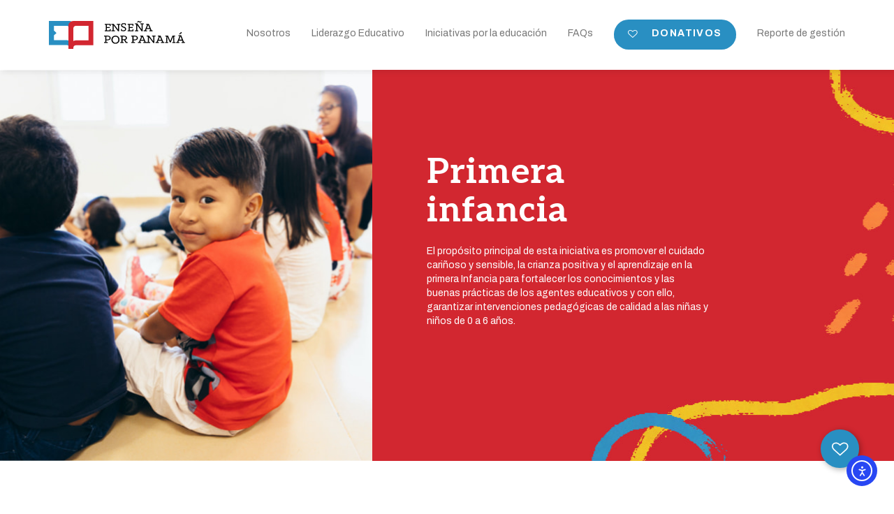

--- FILE ---
content_type: text/html; charset=UTF-8
request_url: http://ensenaporpanama.com/primera-infancia/
body_size: 40322
content:

<!doctype html>
<html lang="es">
  <head>
  <meta charset="utf-8">
  <meta http-equiv="x-ua-compatible" content="ie=edge">
  <meta name="viewport" content="width=device-width, initial-scale=1">

  <!-- Add the slick-theme.css if you want default styling -->
  <link rel="stylesheet" type="text/css" href="//cdn.jsdelivr.net/npm/slick-carousel@1.8.1/slick/slick.css"/>
  <!-- Add the slick-theme.css if you want default styling -->
  <link rel="stylesheet" type="text/css" href="//cdn.jsdelivr.net/npm/slick-carousel@1.8.1/slick/slick-theme.css"/>

  <link rel="preconnect" href="https://fonts.gstatic.com">
  <link href="https://fonts.googleapis.com/css2?family=Aleo:wght@300;400;700&display=swap" rel="stylesheet">
  <link href="https://fonts.googleapis.com/css2?family=Archivo:wght@400;700&display=swap" rel="stylesheet">
  <link href="https://fonts.googleapis.com/css2?family=Lora&display=swap" rel="stylesheet">


  <title>Primera infancia &#8211; Enseña por panamá</title>
<meta name='robots' content='max-image-preview:large' />
<link rel='dns-prefetch' href='//cdn.elementor.com' />
<link rel="alternate" title="oEmbed (JSON)" type="application/json+oembed" href="https://ensenaporpanama.com/wp-json/oembed/1.0/embed?url=https%3A%2F%2Fensenaporpanama.com%2Fprimera-infancia%2F" />
<link rel="alternate" title="oEmbed (XML)" type="text/xml+oembed" href="https://ensenaporpanama.com/wp-json/oembed/1.0/embed?url=https%3A%2F%2Fensenaporpanama.com%2Fprimera-infancia%2F&#038;format=xml" />
<style id='wp-img-auto-sizes-contain-inline-css' type='text/css'>
img:is([sizes=auto i],[sizes^="auto," i]){contain-intrinsic-size:3000px 1500px}
/*# sourceURL=wp-img-auto-sizes-contain-inline-css */
</style>
<style id='wp-emoji-styles-inline-css' type='text/css'>

	img.wp-smiley, img.emoji {
		display: inline !important;
		border: none !important;
		box-shadow: none !important;
		height: 1em !important;
		width: 1em !important;
		margin: 0 0.07em !important;
		vertical-align: -0.1em !important;
		background: none !important;
		padding: 0 !important;
	}
/*# sourceURL=wp-emoji-styles-inline-css */
</style>
<style id='wp-block-library-inline-css' type='text/css'>
:root{--wp-block-synced-color:#7a00df;--wp-block-synced-color--rgb:122,0,223;--wp-bound-block-color:var(--wp-block-synced-color);--wp-editor-canvas-background:#ddd;--wp-admin-theme-color:#007cba;--wp-admin-theme-color--rgb:0,124,186;--wp-admin-theme-color-darker-10:#006ba1;--wp-admin-theme-color-darker-10--rgb:0,107,160.5;--wp-admin-theme-color-darker-20:#005a87;--wp-admin-theme-color-darker-20--rgb:0,90,135;--wp-admin-border-width-focus:2px}@media (min-resolution:192dpi){:root{--wp-admin-border-width-focus:1.5px}}.wp-element-button{cursor:pointer}:root .has-very-light-gray-background-color{background-color:#eee}:root .has-very-dark-gray-background-color{background-color:#313131}:root .has-very-light-gray-color{color:#eee}:root .has-very-dark-gray-color{color:#313131}:root .has-vivid-green-cyan-to-vivid-cyan-blue-gradient-background{background:linear-gradient(135deg,#00d084,#0693e3)}:root .has-purple-crush-gradient-background{background:linear-gradient(135deg,#34e2e4,#4721fb 50%,#ab1dfe)}:root .has-hazy-dawn-gradient-background{background:linear-gradient(135deg,#faaca8,#dad0ec)}:root .has-subdued-olive-gradient-background{background:linear-gradient(135deg,#fafae1,#67a671)}:root .has-atomic-cream-gradient-background{background:linear-gradient(135deg,#fdd79a,#004a59)}:root .has-nightshade-gradient-background{background:linear-gradient(135deg,#330968,#31cdcf)}:root .has-midnight-gradient-background{background:linear-gradient(135deg,#020381,#2874fc)}:root{--wp--preset--font-size--normal:16px;--wp--preset--font-size--huge:42px}.has-regular-font-size{font-size:1em}.has-larger-font-size{font-size:2.625em}.has-normal-font-size{font-size:var(--wp--preset--font-size--normal)}.has-huge-font-size{font-size:var(--wp--preset--font-size--huge)}.has-text-align-center{text-align:center}.has-text-align-left{text-align:left}.has-text-align-right{text-align:right}.has-fit-text{white-space:nowrap!important}#end-resizable-editor-section{display:none}.aligncenter{clear:both}.items-justified-left{justify-content:flex-start}.items-justified-center{justify-content:center}.items-justified-right{justify-content:flex-end}.items-justified-space-between{justify-content:space-between}.screen-reader-text{border:0;clip-path:inset(50%);height:1px;margin:-1px;overflow:hidden;padding:0;position:absolute;width:1px;word-wrap:normal!important}.screen-reader-text:focus{background-color:#ddd;clip-path:none;color:#444;display:block;font-size:1em;height:auto;left:5px;line-height:normal;padding:15px 23px 14px;text-decoration:none;top:5px;width:auto;z-index:100000}html :where(.has-border-color){border-style:solid}html :where([style*=border-top-color]){border-top-style:solid}html :where([style*=border-right-color]){border-right-style:solid}html :where([style*=border-bottom-color]){border-bottom-style:solid}html :where([style*=border-left-color]){border-left-style:solid}html :where([style*=border-width]){border-style:solid}html :where([style*=border-top-width]){border-top-style:solid}html :where([style*=border-right-width]){border-right-style:solid}html :where([style*=border-bottom-width]){border-bottom-style:solid}html :where([style*=border-left-width]){border-left-style:solid}html :where(img[class*=wp-image-]){height:auto;max-width:100%}:where(figure){margin:0 0 1em}html :where(.is-position-sticky){--wp-admin--admin-bar--position-offset:var(--wp-admin--admin-bar--height,0px)}@media screen and (max-width:600px){html :where(.is-position-sticky){--wp-admin--admin-bar--position-offset:0px}}

/*# sourceURL=wp-block-library-inline-css */
</style><style id='global-styles-inline-css' type='text/css'>
:root{--wp--preset--aspect-ratio--square: 1;--wp--preset--aspect-ratio--4-3: 4/3;--wp--preset--aspect-ratio--3-4: 3/4;--wp--preset--aspect-ratio--3-2: 3/2;--wp--preset--aspect-ratio--2-3: 2/3;--wp--preset--aspect-ratio--16-9: 16/9;--wp--preset--aspect-ratio--9-16: 9/16;--wp--preset--color--black: #000000;--wp--preset--color--cyan-bluish-gray: #abb8c3;--wp--preset--color--white: #ffffff;--wp--preset--color--pale-pink: #f78da7;--wp--preset--color--vivid-red: #cf2e2e;--wp--preset--color--luminous-vivid-orange: #ff6900;--wp--preset--color--luminous-vivid-amber: #fcb900;--wp--preset--color--light-green-cyan: #7bdcb5;--wp--preset--color--vivid-green-cyan: #00d084;--wp--preset--color--pale-cyan-blue: #8ed1fc;--wp--preset--color--vivid-cyan-blue: #0693e3;--wp--preset--color--vivid-purple: #9b51e0;--wp--preset--gradient--vivid-cyan-blue-to-vivid-purple: linear-gradient(135deg,rgb(6,147,227) 0%,rgb(155,81,224) 100%);--wp--preset--gradient--light-green-cyan-to-vivid-green-cyan: linear-gradient(135deg,rgb(122,220,180) 0%,rgb(0,208,130) 100%);--wp--preset--gradient--luminous-vivid-amber-to-luminous-vivid-orange: linear-gradient(135deg,rgb(252,185,0) 0%,rgb(255,105,0) 100%);--wp--preset--gradient--luminous-vivid-orange-to-vivid-red: linear-gradient(135deg,rgb(255,105,0) 0%,rgb(207,46,46) 100%);--wp--preset--gradient--very-light-gray-to-cyan-bluish-gray: linear-gradient(135deg,rgb(238,238,238) 0%,rgb(169,184,195) 100%);--wp--preset--gradient--cool-to-warm-spectrum: linear-gradient(135deg,rgb(74,234,220) 0%,rgb(151,120,209) 20%,rgb(207,42,186) 40%,rgb(238,44,130) 60%,rgb(251,105,98) 80%,rgb(254,248,76) 100%);--wp--preset--gradient--blush-light-purple: linear-gradient(135deg,rgb(255,206,236) 0%,rgb(152,150,240) 100%);--wp--preset--gradient--blush-bordeaux: linear-gradient(135deg,rgb(254,205,165) 0%,rgb(254,45,45) 50%,rgb(107,0,62) 100%);--wp--preset--gradient--luminous-dusk: linear-gradient(135deg,rgb(255,203,112) 0%,rgb(199,81,192) 50%,rgb(65,88,208) 100%);--wp--preset--gradient--pale-ocean: linear-gradient(135deg,rgb(255,245,203) 0%,rgb(182,227,212) 50%,rgb(51,167,181) 100%);--wp--preset--gradient--electric-grass: linear-gradient(135deg,rgb(202,248,128) 0%,rgb(113,206,126) 100%);--wp--preset--gradient--midnight: linear-gradient(135deg,rgb(2,3,129) 0%,rgb(40,116,252) 100%);--wp--preset--font-size--small: 13px;--wp--preset--font-size--medium: 20px;--wp--preset--font-size--large: 36px;--wp--preset--font-size--x-large: 42px;--wp--preset--spacing--20: 0.44rem;--wp--preset--spacing--30: 0.67rem;--wp--preset--spacing--40: 1rem;--wp--preset--spacing--50: 1.5rem;--wp--preset--spacing--60: 2.25rem;--wp--preset--spacing--70: 3.38rem;--wp--preset--spacing--80: 5.06rem;--wp--preset--shadow--natural: 6px 6px 9px rgba(0, 0, 0, 0.2);--wp--preset--shadow--deep: 12px 12px 50px rgba(0, 0, 0, 0.4);--wp--preset--shadow--sharp: 6px 6px 0px rgba(0, 0, 0, 0.2);--wp--preset--shadow--outlined: 6px 6px 0px -3px rgb(255, 255, 255), 6px 6px rgb(0, 0, 0);--wp--preset--shadow--crisp: 6px 6px 0px rgb(0, 0, 0);}:where(.is-layout-flex){gap: 0.5em;}:where(.is-layout-grid){gap: 0.5em;}body .is-layout-flex{display: flex;}.is-layout-flex{flex-wrap: wrap;align-items: center;}.is-layout-flex > :is(*, div){margin: 0;}body .is-layout-grid{display: grid;}.is-layout-grid > :is(*, div){margin: 0;}:where(.wp-block-columns.is-layout-flex){gap: 2em;}:where(.wp-block-columns.is-layout-grid){gap: 2em;}:where(.wp-block-post-template.is-layout-flex){gap: 1.25em;}:where(.wp-block-post-template.is-layout-grid){gap: 1.25em;}.has-black-color{color: var(--wp--preset--color--black) !important;}.has-cyan-bluish-gray-color{color: var(--wp--preset--color--cyan-bluish-gray) !important;}.has-white-color{color: var(--wp--preset--color--white) !important;}.has-pale-pink-color{color: var(--wp--preset--color--pale-pink) !important;}.has-vivid-red-color{color: var(--wp--preset--color--vivid-red) !important;}.has-luminous-vivid-orange-color{color: var(--wp--preset--color--luminous-vivid-orange) !important;}.has-luminous-vivid-amber-color{color: var(--wp--preset--color--luminous-vivid-amber) !important;}.has-light-green-cyan-color{color: var(--wp--preset--color--light-green-cyan) !important;}.has-vivid-green-cyan-color{color: var(--wp--preset--color--vivid-green-cyan) !important;}.has-pale-cyan-blue-color{color: var(--wp--preset--color--pale-cyan-blue) !important;}.has-vivid-cyan-blue-color{color: var(--wp--preset--color--vivid-cyan-blue) !important;}.has-vivid-purple-color{color: var(--wp--preset--color--vivid-purple) !important;}.has-black-background-color{background-color: var(--wp--preset--color--black) !important;}.has-cyan-bluish-gray-background-color{background-color: var(--wp--preset--color--cyan-bluish-gray) !important;}.has-white-background-color{background-color: var(--wp--preset--color--white) !important;}.has-pale-pink-background-color{background-color: var(--wp--preset--color--pale-pink) !important;}.has-vivid-red-background-color{background-color: var(--wp--preset--color--vivid-red) !important;}.has-luminous-vivid-orange-background-color{background-color: var(--wp--preset--color--luminous-vivid-orange) !important;}.has-luminous-vivid-amber-background-color{background-color: var(--wp--preset--color--luminous-vivid-amber) !important;}.has-light-green-cyan-background-color{background-color: var(--wp--preset--color--light-green-cyan) !important;}.has-vivid-green-cyan-background-color{background-color: var(--wp--preset--color--vivid-green-cyan) !important;}.has-pale-cyan-blue-background-color{background-color: var(--wp--preset--color--pale-cyan-blue) !important;}.has-vivid-cyan-blue-background-color{background-color: var(--wp--preset--color--vivid-cyan-blue) !important;}.has-vivid-purple-background-color{background-color: var(--wp--preset--color--vivid-purple) !important;}.has-black-border-color{border-color: var(--wp--preset--color--black) !important;}.has-cyan-bluish-gray-border-color{border-color: var(--wp--preset--color--cyan-bluish-gray) !important;}.has-white-border-color{border-color: var(--wp--preset--color--white) !important;}.has-pale-pink-border-color{border-color: var(--wp--preset--color--pale-pink) !important;}.has-vivid-red-border-color{border-color: var(--wp--preset--color--vivid-red) !important;}.has-luminous-vivid-orange-border-color{border-color: var(--wp--preset--color--luminous-vivid-orange) !important;}.has-luminous-vivid-amber-border-color{border-color: var(--wp--preset--color--luminous-vivid-amber) !important;}.has-light-green-cyan-border-color{border-color: var(--wp--preset--color--light-green-cyan) !important;}.has-vivid-green-cyan-border-color{border-color: var(--wp--preset--color--vivid-green-cyan) !important;}.has-pale-cyan-blue-border-color{border-color: var(--wp--preset--color--pale-cyan-blue) !important;}.has-vivid-cyan-blue-border-color{border-color: var(--wp--preset--color--vivid-cyan-blue) !important;}.has-vivid-purple-border-color{border-color: var(--wp--preset--color--vivid-purple) !important;}.has-vivid-cyan-blue-to-vivid-purple-gradient-background{background: var(--wp--preset--gradient--vivid-cyan-blue-to-vivid-purple) !important;}.has-light-green-cyan-to-vivid-green-cyan-gradient-background{background: var(--wp--preset--gradient--light-green-cyan-to-vivid-green-cyan) !important;}.has-luminous-vivid-amber-to-luminous-vivid-orange-gradient-background{background: var(--wp--preset--gradient--luminous-vivid-amber-to-luminous-vivid-orange) !important;}.has-luminous-vivid-orange-to-vivid-red-gradient-background{background: var(--wp--preset--gradient--luminous-vivid-orange-to-vivid-red) !important;}.has-very-light-gray-to-cyan-bluish-gray-gradient-background{background: var(--wp--preset--gradient--very-light-gray-to-cyan-bluish-gray) !important;}.has-cool-to-warm-spectrum-gradient-background{background: var(--wp--preset--gradient--cool-to-warm-spectrum) !important;}.has-blush-light-purple-gradient-background{background: var(--wp--preset--gradient--blush-light-purple) !important;}.has-blush-bordeaux-gradient-background{background: var(--wp--preset--gradient--blush-bordeaux) !important;}.has-luminous-dusk-gradient-background{background: var(--wp--preset--gradient--luminous-dusk) !important;}.has-pale-ocean-gradient-background{background: var(--wp--preset--gradient--pale-ocean) !important;}.has-electric-grass-gradient-background{background: var(--wp--preset--gradient--electric-grass) !important;}.has-midnight-gradient-background{background: var(--wp--preset--gradient--midnight) !important;}.has-small-font-size{font-size: var(--wp--preset--font-size--small) !important;}.has-medium-font-size{font-size: var(--wp--preset--font-size--medium) !important;}.has-large-font-size{font-size: var(--wp--preset--font-size--large) !important;}.has-x-large-font-size{font-size: var(--wp--preset--font-size--x-large) !important;}
/*# sourceURL=global-styles-inline-css */
</style>

<style id='classic-theme-styles-inline-css' type='text/css'>
/*! This file is auto-generated */
.wp-block-button__link{color:#fff;background-color:#32373c;border-radius:9999px;box-shadow:none;text-decoration:none;padding:calc(.667em + 2px) calc(1.333em + 2px);font-size:1.125em}.wp-block-file__button{background:#32373c;color:#fff;text-decoration:none}
/*# sourceURL=/wp-includes/css/classic-themes.min.css */
</style>
<link rel='stylesheet' id='menu-image-css' href='http://ensenaporpanama.com/wp-content/plugins/menu-image/includes/css/menu-image.css?ver=3.13' type='text/css' media='all' />
<link rel='stylesheet' id='dashicons-css' href='http://ensenaporpanama.com/wp-includes/css/dashicons.min.css?ver=6.9' type='text/css' media='all' />
<link rel='stylesheet' id='contact-form-7-css' href='http://ensenaporpanama.com/wp-content/plugins/contact-form-7/includes/css/styles.css?ver=6.1.4' type='text/css' media='all' />
<link rel='stylesheet' id='wpcf7-redirect-script-frontend-css' href='http://ensenaporpanama.com/wp-content/plugins/wpcf7-redirect/build/assets/frontend-script.css?ver=2c532d7e2be36f6af233' type='text/css' media='all' />
<link rel='stylesheet' id='ea11y-widget-fonts-css' href='http://ensenaporpanama.com/wp-content/plugins/pojo-accessibility/assets/build/fonts.css?ver=3.8.0' type='text/css' media='all' />
<link rel='stylesheet' id='ea11y-skip-link-css' href='http://ensenaporpanama.com/wp-content/plugins/pojo-accessibility/assets/build/skip-link.css?ver=3.8.0' type='text/css' media='all' />
<link rel='stylesheet' id='sage/css-css' href='http://ensenaporpanama.com/wp-content/themes/exp/dist/styles/main.css' type='text/css' media='all' />
<script type="text/javascript" src="http://ensenaporpanama.com/wp-includes/js/jquery/jquery.min.js?ver=3.7.1" id="jquery-core-js"></script>
<script type="text/javascript" src="http://ensenaporpanama.com/wp-includes/js/jquery/jquery-migrate.min.js?ver=3.4.1" id="jquery-migrate-js"></script>
<link rel="https://api.w.org/" href="https://ensenaporpanama.com/wp-json/" /><link rel="alternate" title="JSON" type="application/json" href="https://ensenaporpanama.com/wp-json/wp/v2/pages/22" /><link rel="EditURI" type="application/rsd+xml" title="RSD" href="https://ensenaporpanama.com/xmlrpc.php?rsd" />
<meta name="generator" content="WordPress 6.9" />
<link rel="canonical" href="https://ensenaporpanama.com/primera-infancia/" />
<link rel='shortlink' href='https://ensenaporpanama.com/?p=22' />
<link rel="apple-touch-icon" sizes="180x180" href="/wp-content/uploads/fbrfg/apple-touch-icon.png">
<link rel="icon" type="image/png" sizes="32x32" href="/wp-content/uploads/fbrfg/favicon-32x32.png">
<link rel="icon" type="image/png" sizes="16x16" href="/wp-content/uploads/fbrfg/favicon-16x16.png">
<link rel="manifest" href="/wp-content/uploads/fbrfg/site.webmanifest">
<link rel="mask-icon" href="/wp-content/uploads/fbrfg/safari-pinned-tab.svg" color="#5bbad5">
<link rel="shortcut icon" href="/wp-content/uploads/fbrfg/favicon.ico">
<meta name="msapplication-TileColor" content="#ffffff">
<meta name="msapplication-config" content="/wp-content/uploads/fbrfg/browserconfig.xml">
<meta name="theme-color" content="#ffffff"><style type="text/css">.recentcomments a{display:inline !important;padding:0 !important;margin:0 !important;}</style></head>
  <body class="wp-singular page-template page-template-template-primera-infancia page-template-template-primera-infancia-php page page-id-22 wp-theme-exp ally-default esm-default primera-infancia">
    <!--[if IE]>
      <div class="alert alert-warning">
        You are using an <strong>outdated</strong> browser. Please <a href="http://browsehappy.com/">upgrade your browser</a> to improve your experience.      </div>
    <![endif]-->
    
<header class="banner navbar navbar-default navbar-static-top" role="banner">
  <div class="container">
    <div class="navbar-header">
      <button type="button" class="navbar-toggle collapsed" data-toggle="collapse" data-target=".navbar-collapse">
        <span class="sr-only">Toggle navigation</span>
        <span class="icon-bar"></span>
        <span class="icon-bar"></span>
        <span class="icon-bar"></span>
      </button>
      <a class="navbar-brand logo_exp" href="https://ensenaporpanama.com/">
        <img src="http://ensenaporpanama.com/wp-content/themes/exp/dist/images/logo.svg" alt="" class="img-responsive">
      </a>
    </div>

    <nav class="collapse navbar-collapse" role="navigation">
      <div class="menu-menu-principal-container"><ul id="menu-menu-principal" class="nav navbar-nav navbar-right"><li itemscope="itemscope" itemtype="https://www.schema.org/SiteNavigationElement" id="menu-item-36" class="menu-item menu-item-type-post_type menu-item-object-page menu-item-home menu-item-36 nav-item"><a title="Nosotros" href="https://ensenaporpanama.com/" class="nav-link">Nosotros</a></li>
<li itemscope="itemscope" itemtype="https://www.schema.org/SiteNavigationElement" id="menu-item-35" class="menu-item menu-item-type-post_type menu-item-object-page menu-item-35 nav-item"><a title="Liderazgo Educativo" href="https://ensenaporpanama.com/liderazgo-educativo/" class="nav-link">Liderazgo Educativo</a></li>
<li itemscope="itemscope" itemtype="https://www.schema.org/SiteNavigationElement" id="menu-item-40" class="menu-item menu-item-type-custom menu-item-object-custom menu-item-has-children dropdown menu-item-40 nav-item"><a title="Iniciativas por la educación" href="#" class="nav-link">Iniciativas por la educación</a>
<ul class="dropdown-menu"  role="menu">
	<li itemscope="itemscope" itemtype="https://www.schema.org/SiteNavigationElement" id="menu-item-208" class="menu-item menu-item-type-custom menu-item-object-custom menu-item-208 nav-item"><a title="Mi Aula" target="_blank" href="https://drive.google.com/drive/folders/1KZTg91xY8Q-wjdVFYWNH3iPz8z4x-xZP?usp=sharing" class="dropdown-item">Mi Aula</a></li>
	<li itemscope="itemscope" itemtype="https://www.schema.org/SiteNavigationElement" id="menu-item-4484" class="menu-item menu-item-type-post_type menu-item-object-page menu-item-4484 nav-item"><a title="Políticas organizacionales" href="https://ensenaporpanama.com/politicas/" class="dropdown-item">Políticas organizacionales</a></li>
</ul>
</li>
<li itemscope="itemscope" itemtype="https://www.schema.org/SiteNavigationElement" id="menu-item-32" class="menu-item menu-item-type-post_type menu-item-object-page menu-item-32 nav-item"><a title="FAQs" href="https://ensenaporpanama.com/faqs/" class="nav-link">FAQs</a></li>
<li itemscope="itemscope" itemtype="https://www.schema.org/SiteNavigationElement" id="menu-item-31" class="menu-item-donativos caps menu-item menu-item-type-post_type menu-item-object-page menu-item-31 nav-item"><a title="Donativos" href="https://ensenaporpanama.com/donaciones/" class="nav-link menu-image-title-after menu-image-not-hovered"><img width="14" height="11" src="https://ensenaporpanama.com/wp-content/uploads/2021/02/Button-heart-icon.png" class="menu-image menu-image-title-after" alt="" decoding="async" /><span class="menu-image-title-after menu-image-title">Donativos</span></a></li>
<li itemscope="itemscope" itemtype="https://www.schema.org/SiteNavigationElement" id="menu-item-4480" class="menu-item menu-item-type-custom menu-item-object-custom menu-item-4480 nav-item"><a title="Reporte de gestión" href="https://drive.google.com/drive/folders/1apYYqpI_jWBLMwl0bTNViVejudA1yJAH?usp=sharing" class="nav-link">Reporte de gestión</a></li>
</ul></div>    </nav>
  </div>
</header>

<a href="/donaciones/">
<div class='btn-donativos-fixed'>
  <div class='share-icon'>
<!--     <i class="ion-share"></i> -->
    <img src="http://ensenaporpanama.com/wp-content/themes/exp/dist/images/Button-heart-icon.svg" alt="">
  </div>
  <div class='share-label'>
    <span>Donativos</span>
  </div>
</div>
</a>    <div class="wrap container-fluid" role="document">
      <div class="content row">
        <main class="main no-padding">
          
  <div class="container-fluid">
	<div class="row mg-bottom-120">

		<div class="col-md-5 pd-right-0 pd-left-0">
			<div class="infancia_bg_left" style="background-image: url('http://ensenaporpanama.com/wp-content/themes/exp/dist/images/01_Primera_infancia_bg_left.jpg');"></div>	
		</div>

		<div class="col-md-7 pd-right-0 pd-left-0">
			<div class="infancia_bg_right" style="background-image: url('http://ensenaporpanama.com/wp-content/themes/exp/dist/images/01_Primera_infancia_bg_right.jpg');">
				<div class="pd-y-100">
					<div class="col-md-7 col-md-offset-1">
						<div class="white">
							<h2 class="exp_title white">Primera infancia</h2>
							<p>El propósito principal de esta iniciativa es promover el cuidado cariñoso y sensible, la crianza positiva y el aprendizaje en la primera Infancia para fortalecer los conocimientos y las buenas prácticas de los agentes educativos y con ello, garantizar intervenciones pedagógicas de calidad a las niñas y niños de 0 a 6 años.</p>
						</div>
					</div>
				</div>

			</div>
		</div>

	</div>
</div>

<div class="container">
	<div class="row">
		<div class="col-md-8 col-md-offset-2 center">
			<h4 class="title-20 title bold mg-bottom-40">Esta iniciativa es posible gracias a la colaboración de:</h4>
			<div class="mg-bottom-120">
				<img src="http://ensenaporpanama.com/wp-content/themes/exp/dist/images/Primera_infancia_logos.png" alt="" class="img-responsive center-auto">
			</div>
			<div class="row mg-bottom-120">
				<div class="col-md-4">
					<div class="infancia_red center red bold">160</div>
					<div class="infancia_copy center bold">Horas de capacitación para agentes educativos de la primera infancia</div>
				</div>
				<div class="col-md-4">
					<div class="infancia_red center red bold">424</div>
					<div class="infancia_copy center bold">Agentes educativos capacitados en el cuidado cariñoso y sensible en primera infancia</div>
				</div>
				<div class="col-md-4">
					<div class="infancia_red center red bold">48</div>
					<div class="infancia_copy center bold">Capsulas audiovisuales con actividades para promover el desarrollo infantil desde casa</div>
				</div>
			</div>
		</div>
	</div>
</div>

<div class="container-fluid">
	<div class="row ">
		<div class="col-md-12 no-padding">

			<div class="bg_infacia_virtual"></div>
		
			<div class="container">
				<div class="row pd-bottom-100">
					<div class="col-md-10 col-md-offset-1">
						<div class="row">
							<div class="col-md-6">
								<div class="infancia_virtual_container">
									<div class="infancia_virtual_image" style="background-image: url('http://ensenaporpanama.com/wp-content/themes/exp/dist/images/Primera-infancia-1.png');"></div>
									<div class="infancia_virtual_copy">
										<div class="agente-aliado-title red">Aprendizaje virtual</div>
										<div class="infancia_virtual_text">
											<p>
												¿Cómo desarrollar las habilidades de los niños y niñas de primera infancia desde casa? Hemos diseñado una serie de guías lúdicas para padres, madres, cuidadores y estudiantes del nivel inicial. Puedes acceder a ellas en vídeo o en podcast. ¡Síguenos en redes para enterarte de los nuevos capítulos!
											</p>
										</div>
									</div>
								</div>

								<div class="center mg-top-50">
																			<a href="https://youtu.be/aJnZwyVgDYI" class="btn_forma red_bg caps">Cápsulas de video</a>
																	</div>
							</div>

							<div class="col-md-6">
								
								<div class="infancia_virtual_container">
									<div class="infancia_virtual_image" style="background-image: url('http://ensenaporpanama.com/wp-content/themes/exp/dist/images/Primera-infancia-2.png');"></div>
									<div class="infancia_virtual_copy">
										<div class="agente-aliado-title red">Curso virtual</div>
										<div class="infancia_virtual_text">
											<p>
												400 docentes del nivel preescolar cuentan con más herramientas pedagógicas adquiridas a través de un curso online para orientar a padres, madres y cuidadores sobre los aspectos relacionados a la educación inicial y la primera infancia.
											</p>
										</div>
									</div>
								</div>

								<div class="center mg-top-50">
																			<a href="https://open.spotify.com/show/2t7HvmmiQZU4mzih8c5rxi?si=hQEQ-MMORRqkJZQcGHZquA&amp;dl_branch=1" class="btn_forma blue_bg caps">Cápsulas de audio</a>
																	</div>

							</div>
					    </div>
					</div>
				</div>

			</div>

		</div>
	</div>
</div>        </main><!-- /.main -->
              </div><!-- /.content -->
    </div><!-- /.wrap -->
    <footer>
  <div class="container">
  	<div class="row pd-bottom-20">
  		<div class="col-md-8 col-md-offset-2">
  			<div class="row mg-top-180 mg-bottom-60">
  				<div class="col-md-3">
  					<ul class="footer-redes flex-container flex-end">
  						<li class="mg-right-30"><a href="https://www.facebook.com/ensenaxpanama/" target="_blank"><img src="http://ensenaporpanama.com/wp-content/themes/exp/dist/images/footer_fb.svg" alt=""></a></li>
  						<li class="mg-right-30"><a href="https://twitter.com/ensenaxpanama" target="_blank"><img src="http://ensenaporpanama.com/wp-content/themes/exp/dist/images/footer_tw.svg" alt=""></a></li>
  						<li><a href="https://www.youtube.com/channel/UCoXO9KTGwR4xABWdGtclTqQ" target="_blank"><img src="http://ensenaporpanama.com/wp-content/themes/exp/dist/images/footer_yt.svg" alt=""></a></li>
  					</ul>
  				</div>

  				<div class="col-md-6 center"><a href="http://ensenaporpanama.com"><img src="http://ensenaporpanama.com/wp-content/themes/exp/dist/images/Footer_ExP_IGP.svg" alt="Enseña or Panamá"></a></div>
  			</div>
  			<div class="row mg-bottom-50">
  				<div class="col-md-12 no-padding">
  					<ul class="footer_menu">
  						<li><a href="/nosotros/">Nosotros</a></li>
  						<li><a href="/liderazgo-educativo/">Liderazgo educativo</a></li>
  						
              <li>
                

                <div class="dropup">
                  <div class="dropbtn">Iniciativas por la educación</div>
                  <div class="dropup-content">
                    <a href="/guias-y-practicas-docentes/">Guías y prácticas docentes</a>
                    <a href="/primera-infancia/">Primera infancia</a>
                    <a href="/red-digital-de-apoyo-docente/">Red digital de apoyo docente</a>
                  </div>
                </div>


              </li>

  						<li><a href="/faqs/">FAQs</a></li>
  						<li class="menu-item-donativos"><a href="/donaciones/"><span class="menu-item-donativos-icon"><img src="http://ensenaporpanama.com/wp-content/themes/exp/dist/images/Button-heart-icon.svg" alt=""></span>Donativos</a></li>
  					</ul>
  				</div>
  			</div>
  			<div class="row mg-bottom-30">
  				<div class="col-md-12">
  					<div class="center"><h3>¡Únete a nuestro newsletter!</h3></div>
  					<div class="footer__newsletter-form center">
  						
              <!-- <input type="email" class="" value="hola@ensenapanama.com">
  						<button>Suscribirse</button> -->

              <!-- Begin Mailchimp Signup Form -->
              <div id="mc_embed_signup">
              <form action="https://ensenaporpanama.us20.list-manage.com/subscribe/post?u=c6d2e2a280a90faddfe9a37be&amp;id=db15dc8fe2" method="post" id="mc-embedded-subscribe-form" name="mc-embedded-subscribe-form" class="validate" target="_blank" novalidate>
                  <div id="mc_embed_signup_scroll">
                
              <div class="mc-field-group">
                <input type="email" value="" name="EMAIL" class="required email" id="mce-EMAIL" placeholder="hola@ensenapanama.com">
              </div>
                <div id="mce-responses" class="clear">
                  <div class="response" id="mce-error-response" style="display:none"></div>
                  <div class="response" id="mce-success-response" style="display:none"></div>
                </div>    <!-- real people should not fill this in and expect good things - do not remove this or risk form bot signups-->
                  <div style="position: absolute; left: -5000px;" aria-hidden="true"><input type="text" name="b_c6d2e2a280a90faddfe9a37be_db15dc8fe2" tabindex="-1" value=""></div>
                  <div class="clear"><input type="submit" value="Suscribirse" name="subscribe" id="mc-embedded-subscribe" class="button"></div>
                  </div>
              </form>
              </div>

              <!--End mc_embed_signup-->

  					</div>
  				</div>
  			</div>
  			<div class="row">
  				<div class="col-md-12 center">
  					<div class="footer-avisoprivacidad"><p><a href="/aviso-de-privacidad/">Aviso de privacidad</a> · <a href="/terminos-y-condiciones/">Términos y condiciones</a>. Copyright © 2026</p></div>
  				</div>
  			</div>
	  	</div>
	  </div>
      </div>
</footer>
<script type="speculationrules">
{"prefetch":[{"source":"document","where":{"and":[{"href_matches":"/*"},{"not":{"href_matches":["/wp-*.php","/wp-admin/*","/wp-content/uploads/*","/wp-content/*","/wp-content/plugins/*","/wp-content/themes/exp/*","/*\\?(.+)"]}},{"not":{"selector_matches":"a[rel~=\"nofollow\"]"}},{"not":{"selector_matches":".no-prefetch, .no-prefetch a"}}]},"eagerness":"conservative"}]}
</script>
			<script>
				const registerAllyAction = () => {
					if ( ! window?.elementorAppConfig?.hasPro || ! window?.elementorFrontend?.utils?.urlActions ) {
						return;
					}

					elementorFrontend.utils.urlActions.addAction( 'allyWidget:open', () => {
						if ( window?.ea11yWidget?.widget?.open ) {
							window.ea11yWidget.widget.open();
						}
					} );
				};

				const waitingLimit = 30;
				let retryCounter = 0;

				const waitForElementorPro = () => {
					return new Promise( ( resolve ) => {
						const intervalId = setInterval( () => {
							if ( retryCounter === waitingLimit ) {
								resolve( null );
							}

							retryCounter++;

							if ( window.elementorFrontend && window?.elementorFrontend?.utils?.urlActions ) {
								clearInterval( intervalId );
								resolve( window.elementorFrontend );
							}
								}, 100 ); // Check every 100 milliseconds for availability of elementorFrontend
					});
				};

				waitForElementorPro().then( () => { registerAllyAction(); });
			</script>
			<script type="text/javascript" src="http://ensenaporpanama.com/wp-includes/js/dist/hooks.min.js?ver=dd5603f07f9220ed27f1" id="wp-hooks-js"></script>
<script type="text/javascript" src="http://ensenaporpanama.com/wp-includes/js/dist/i18n.min.js?ver=c26c3dc7bed366793375" id="wp-i18n-js"></script>
<script type="text/javascript" id="wp-i18n-js-after">
/* <![CDATA[ */
wp.i18n.setLocaleData( { 'text direction\u0004ltr': [ 'ltr' ] } );
//# sourceURL=wp-i18n-js-after
/* ]]> */
</script>
<script type="text/javascript" src="http://ensenaporpanama.com/wp-content/plugins/contact-form-7/includes/swv/js/index.js?ver=6.1.4" id="swv-js"></script>
<script type="text/javascript" id="contact-form-7-js-translations">
/* <![CDATA[ */
( function( domain, translations ) {
	var localeData = translations.locale_data[ domain ] || translations.locale_data.messages;
	localeData[""].domain = domain;
	wp.i18n.setLocaleData( localeData, domain );
} )( "contact-form-7", {"translation-revision-date":"2025-12-01 15:45:40+0000","generator":"GlotPress\/4.0.3","domain":"messages","locale_data":{"messages":{"":{"domain":"messages","plural-forms":"nplurals=2; plural=n != 1;","lang":"es"},"This contact form is placed in the wrong place.":["Este formulario de contacto est\u00e1 situado en el lugar incorrecto."],"Error:":["Error:"]}},"comment":{"reference":"includes\/js\/index.js"}} );
//# sourceURL=contact-form-7-js-translations
/* ]]> */
</script>
<script type="text/javascript" id="contact-form-7-js-before">
/* <![CDATA[ */
var wpcf7 = {
    "api": {
        "root": "https:\/\/ensenaporpanama.com\/wp-json\/",
        "namespace": "contact-form-7\/v1"
    }
};
//# sourceURL=contact-form-7-js-before
/* ]]> */
</script>
<script type="text/javascript" src="http://ensenaporpanama.com/wp-content/plugins/contact-form-7/includes/js/index.js?ver=6.1.4" id="contact-form-7-js"></script>
<script type="text/javascript" id="wpcf7-redirect-script-js-extra">
/* <![CDATA[ */
var wpcf7r = {"ajax_url":"https://ensenaporpanama.com/wp-admin/admin-ajax.php"};
//# sourceURL=wpcf7-redirect-script-js-extra
/* ]]> */
</script>
<script type="text/javascript" src="http://ensenaporpanama.com/wp-content/plugins/wpcf7-redirect/build/assets/frontend-script.js?ver=2c532d7e2be36f6af233" id="wpcf7-redirect-script-js"></script>
<script type="text/javascript" id="ea11y-widget-js-extra">
/* <![CDATA[ */
var ea11yWidget = {"iconSettings":{"style":{"icon":"person","size":"medium","color":"#2563eb"},"position":{"desktop":{"hidden":false,"enableExactPosition":false,"exactPosition":{"horizontal":{"direction":"right","value":10,"unit":"px"},"vertical":{"direction":"bottom","value":10,"unit":"px"}},"position":"bottom-right"},"mobile":{"hidden":false,"enableExactPosition":false,"exactPosition":{"horizontal":{"direction":"right","value":10,"unit":"px"},"vertical":{"direction":"bottom","value":10,"unit":"px"}},"position":"bottom-right"}}},"toolsSettings":{"screen-reader":{"enabled":false},"remove-elementor-label":{"enabled":false}},"accessibilityStatementURL":"","analytics":{"enabled":false,"url":null}};
//# sourceURL=ea11y-widget-js-extra
/* ]]> */
</script>
<script type="text/javascript" src="https://cdn.elementor.com/a11y/widget.js?api_key=ea11y-36828555-8cb9-4a8b-a21a-26411b7892e3&amp;ver=3.8.0" id="ea11y-widget-js"referrerPolicy="origin"></script>
<script type="text/javascript" src="http://ensenaporpanama.com/wp-content/themes/exp/dist/scripts/main.js" id="sage/js-js"></script>
<script id="wp-emoji-settings" type="application/json">
{"baseUrl":"https://s.w.org/images/core/emoji/17.0.2/72x72/","ext":".png","svgUrl":"https://s.w.org/images/core/emoji/17.0.2/svg/","svgExt":".svg","source":{"concatemoji":"http://ensenaporpanama.com/wp-includes/js/wp-emoji-release.min.js?ver=6.9"}}
</script>
<script type="module">
/* <![CDATA[ */
/*! This file is auto-generated */
const a=JSON.parse(document.getElementById("wp-emoji-settings").textContent),o=(window._wpemojiSettings=a,"wpEmojiSettingsSupports"),s=["flag","emoji"];function i(e){try{var t={supportTests:e,timestamp:(new Date).valueOf()};sessionStorage.setItem(o,JSON.stringify(t))}catch(e){}}function c(e,t,n){e.clearRect(0,0,e.canvas.width,e.canvas.height),e.fillText(t,0,0);t=new Uint32Array(e.getImageData(0,0,e.canvas.width,e.canvas.height).data);e.clearRect(0,0,e.canvas.width,e.canvas.height),e.fillText(n,0,0);const a=new Uint32Array(e.getImageData(0,0,e.canvas.width,e.canvas.height).data);return t.every((e,t)=>e===a[t])}function p(e,t){e.clearRect(0,0,e.canvas.width,e.canvas.height),e.fillText(t,0,0);var n=e.getImageData(16,16,1,1);for(let e=0;e<n.data.length;e++)if(0!==n.data[e])return!1;return!0}function u(e,t,n,a){switch(t){case"flag":return n(e,"\ud83c\udff3\ufe0f\u200d\u26a7\ufe0f","\ud83c\udff3\ufe0f\u200b\u26a7\ufe0f")?!1:!n(e,"\ud83c\udde8\ud83c\uddf6","\ud83c\udde8\u200b\ud83c\uddf6")&&!n(e,"\ud83c\udff4\udb40\udc67\udb40\udc62\udb40\udc65\udb40\udc6e\udb40\udc67\udb40\udc7f","\ud83c\udff4\u200b\udb40\udc67\u200b\udb40\udc62\u200b\udb40\udc65\u200b\udb40\udc6e\u200b\udb40\udc67\u200b\udb40\udc7f");case"emoji":return!a(e,"\ud83e\u1fac8")}return!1}function f(e,t,n,a){let r;const o=(r="undefined"!=typeof WorkerGlobalScope&&self instanceof WorkerGlobalScope?new OffscreenCanvas(300,150):document.createElement("canvas")).getContext("2d",{willReadFrequently:!0}),s=(o.textBaseline="top",o.font="600 32px Arial",{});return e.forEach(e=>{s[e]=t(o,e,n,a)}),s}function r(e){var t=document.createElement("script");t.src=e,t.defer=!0,document.head.appendChild(t)}a.supports={everything:!0,everythingExceptFlag:!0},new Promise(t=>{let n=function(){try{var e=JSON.parse(sessionStorage.getItem(o));if("object"==typeof e&&"number"==typeof e.timestamp&&(new Date).valueOf()<e.timestamp+604800&&"object"==typeof e.supportTests)return e.supportTests}catch(e){}return null}();if(!n){if("undefined"!=typeof Worker&&"undefined"!=typeof OffscreenCanvas&&"undefined"!=typeof URL&&URL.createObjectURL&&"undefined"!=typeof Blob)try{var e="postMessage("+f.toString()+"("+[JSON.stringify(s),u.toString(),c.toString(),p.toString()].join(",")+"));",a=new Blob([e],{type:"text/javascript"});const r=new Worker(URL.createObjectURL(a),{name:"wpTestEmojiSupports"});return void(r.onmessage=e=>{i(n=e.data),r.terminate(),t(n)})}catch(e){}i(n=f(s,u,c,p))}t(n)}).then(e=>{for(const n in e)a.supports[n]=e[n],a.supports.everything=a.supports.everything&&a.supports[n],"flag"!==n&&(a.supports.everythingExceptFlag=a.supports.everythingExceptFlag&&a.supports[n]);var t;a.supports.everythingExceptFlag=a.supports.everythingExceptFlag&&!a.supports.flag,a.supports.everything||((t=a.source||{}).concatemoji?r(t.concatemoji):t.wpemoji&&t.twemoji&&(r(t.twemoji),r(t.wpemoji)))});
//# sourceURL=http://ensenaporpanama.com/wp-includes/js/wp-emoji-loader.min.js
/* ]]> */
</script>

    <script type="text/javascript" src="//cdn.jsdelivr.net/npm/slick-carousel@1.8.1/slick/slick.min.js"></script>

    <script src="https://cdn.jsdelivr.net/npm/jquery@3.5.1/dist/jquery.min.js"></script>

    <link rel="stylesheet" href="https://cdn.jsdelivr.net/gh/fancyapps/fancybox@3.5.7/dist/jquery.fancybox.min.css" />
    <script src="https://cdn.jsdelivr.net/gh/fancyapps/fancybox@3.5.7/dist/jquery.fancybox.min.js"></script>

  </body>
</html>


--- FILE ---
content_type: image/svg+xml
request_url: https://ensenaporpanama.com/wp-content/themes/exp/dist/images/Footer_ExP_IGP.svg
body_size: 5389
content:
<svg width="148" height="114" viewBox="0 0 148 114" version="1.1" xmlns="http://www.w3.org/2000/svg" xmlns:xlink="http://www.w3.org/1999/xlink"><title>Footer_IGP</title><defs><path id="path-1" d="M0 .41h12.655v13.327H0z"/><path id="path-3" d="M.31.147H15.97V14H.31z"/><path id="path-5" d="M.28.366h16.527v20.35H.281z"/></defs><g id="Symbols" stroke="none" stroke-width="1" fill="none" fill-rule="evenodd"><g id="Footer" transform="translate(-646 -181)"><g id="Footer_IGP" transform="translate(646 181)"><g id="Group-38"><path d="M72.97.925A11.96 11.96 0 0 0 68.335 0H23v52.73H62.683c3.122.007 5.653 2.363 5.653 5.27V43.573a11.89 11.89 0 0 0-4.945-1.39c-.24-.012-.48-.025-.724-.025-.242 0-.482.013-.725.026h-27.61V31.636l5.67-5.27-5.67-5.275V10.548h28.335c3.129 0 5.67 2.356 5.67 5.27v-5.27c0-3.493 1.822-6.586 4.632-8.504A11.2 11.2 0 0 1 74 1.418a9.931 9.931 0 0 0-1.03-.493" id="Fill-1" fill="#298FC2"/><path d="M111.8 21.218v21.218H84.545c-.24-.013-.48-.025-.722-.025-.238 0-.475.012-.71.025a11.588 11.588 0 0 0-4.915 1.41V15.913c0-2.932 2.509-5.304 5.601-5.304h5.599v.03-.03H111.8v10.61zM111.8 0H78.198c-1.38 0-2.699.239-3.919.672a11.36 11.36 0 0 0-2.7 1.385C68.8 3.987 67 7.097 67 10.608V61h11.198v-2.651c0-2.926 2.501-5.293 5.587-5.305H123V0h-11.2z" id="Fill-3" fill="#D22630"/><path id="Fill-5" fill="#000" d="M30 89.368h2.178V78.632H30V77h11.926v3.931h-1.96v-2.299h-5.66v4.506h6.097v1.632h-6.097v4.598h5.709V87H42V91H30z"/><path id="Fill-7" fill="#000" d="M43 89.368h2.11V78.632H43V77h4.222l7.72 10.736v-9.104h-2.09V77H59v1.632h-2.087V91h-1.854l-8-11.057v9.425h2.087V91H43z"/><path d="M61 90.293v-3.141h1.848v1.924a12.13 12.13 0 0 0 2.863.354c1.94 0 3.327-.62 3.327-2.036 0-3.449-7.807-1.834-7.807-6.678 0-2.477 2.056-3.716 5.035-3.716 1.5 0 3.14.31 4.296.686v3.096h-1.87v-1.946c-.602-.133-1.503-.266-2.357-.266-1.916 0-3.14.708-3.14 1.969 0 3.229 7.805 1.725 7.805 6.723C71 89.94 68.738 91 65.827 91c-1.709 0-3.51-.354-4.827-.707" id="Fill-9" fill="#000"/><path id="Fill-11" fill="#000" d="M73 89.368h2.178V78.632H73V77h11.928v3.931h-1.96v-2.299h-5.66v4.506h6.095v1.632h-6.095v4.598h5.708V87H85V91H73z"/><path d="M90.895 75.568c.445-1.059 1.03-2.5 2.415-2.5 1.245 0 2.23 1.149 3.333 1.149.68 0 1.148-.43 1.548-1.217l.798.405c-.469 1.037-1.15 2.479-2.487 2.479-1.197 0-2.347-1.15-3.285-1.15-.586 0-1.102.406-1.548 1.194l-.774-.36zM87 89.4h2.112V78.88H87v-1.6h4.223l7.718 10.521v-8.92h-2.088v-1.6H103v1.6h-2.088V91H99.06l-8.001-10.836V89.4h2.09V91H87v-1.6z" id="Fill-13" fill="#000"/><path d="M112.35 85.047l-2.408-6.093-2.408 6.093h4.816zM102 89.367h1.805l4.377-10.735h-2.014V77h4.956l5.047 12.368H118V91h-6.044v-1.632h2.108l-1.088-2.69h-6.091l-1.065 2.69h2.084V91H102v-1.632z" id="Fill-15" fill="#000"/><g id="Group-19" transform="translate(0 100)"><mask id="mask-2" fill="#fff"><use xlink:href="#path-1"/></mask><path d="M4.34 7.303H6.78c2.633 0 3.706-1.182 3.706-2.67s-1.073-2.67-3.706-2.67H4.34v5.34zM0 12.183h2.193V1.963H0V.41h6.73c3.584 0 5.925 1.64 5.925 4.223s-2.34 4.224-5.925 4.224H4.34v3.326h2.634v1.554H0v-1.554z" id="Fill-17" fill="#000" mask="url(#mask-2)"/></g><g id="Group-22" transform="translate(13 100)"><mask id="mask-4" fill="#fff"><use xlink:href="#path-3"/></mask><path d="M13.717 7.084c0-3.238-2.3-5.317-5.578-5.317-3.25 0-5.552 2.1-5.552 5.317 0 3.239 2.276 5.297 5.552 5.297 3.252 0 5.578-2.08 5.578-5.297m-13.406 0C.31 3.058 3.488.147 8.139.147c4.653 0 7.83 2.91 7.83 6.937S12.792 14 8.139 14C3.488 14 .311 11.11.311 7.084" id="Fill-20" fill="#000" mask="url(#mask-4)"/></g><path d="M36.42 107.058c2.418 0 3.402-1.15 3.402-2.712 0-1.563-1.006-2.714-3.401-2.714h-2.438v5.426h2.438zm-6.42 5.31h2.013v-10.736H30V100h6.376c3.268 0 5.437 1.656 5.437 4.276 0 1.885-1.096 3.287-2.997 3.84l2.303 4.252H43V114h-3.222l-2.886-5.356h-2.91v3.724h1.992V114H30v-1.632z" id="Fill-23" fill="#000"/><path d="M54.115 107.241h2.312c2.498 0 3.515-1.241 3.515-2.804 0-1.563-1.017-2.805-3.515-2.805h-2.312v5.61zM50 112.368h2.08v-10.736H50V100h6.381c3.4 0 5.619 1.724 5.619 4.437s-2.22 4.437-5.619 4.437h-2.266v3.494h2.497V114H50v-1.632z" id="Fill-25" fill="#000"/><path d="M72.35 108.047l-2.407-6.093-2.41 6.093h4.818zM62 112.367h1.806l4.377-10.735h-2.016V100h4.956l5.048 12.368H78V114h-6.044v-1.632h2.108l-1.088-2.69h-6.09l-1.066 2.69h2.085V114H62v-1.632z" id="Fill-27" fill="#000"/><path id="Fill-29" fill="#000" d="M79 112.368h2.112v-10.736H79V100h4.222l7.72 10.736v-9.104h-2.088V100H95v1.632h-2.087V114h-1.854l-8-11.057v9.425h2.089V114H79z"/><path d="M105.35 108.047l-2.408-6.093-2.408 6.093h4.816zM95 112.367h1.805l4.377-10.735h-2.014V100h4.956l5.047 12.368H111V114h-6.044v-1.632h2.108l-1.088-2.69h-6.091l-1.065 2.69h2.084V114H95v-1.632z" id="Fill-31" fill="#000"/><path id="Fill-33" fill="#000" d="M112 112.368h1.934l.386-10.736h-1.933V100h5.052l4.049 10.322L125.562 100h5.051v1.632h-1.957l.411 10.736H131V114h-5.711v-1.632h1.934l-.386-10.482-4.53 11.103h-1.615l-4.529-11.103-.386 10.482h1.934V114H112z"/><g id="Group-37" transform="translate(131 93)"><mask id="mask-6" fill="#fff"><use xlink:href="#path-5"/></mask><path d="M10.972 14.595L8.485 8.331l-2.489 6.264h4.976zM5.877 4.147L9.751.367l1.364 1.725-4.567 2.883-.67-.828zM.281 19.037h1.865L6.668 8H4.585V6.322h5.119l5.215 12.716h1.888v1.678h-6.242v-1.678h2.177l-1.124-2.766h-6.29l-1.102 2.766H6.38v1.678H.28v-1.678z" id="Fill-35" fill="#000" mask="url(#mask-6)"/></g></g></g></g></g></svg>

--- FILE ---
content_type: image/svg+xml
request_url: https://ensenaporpanama.com/wp-content/themes/exp/dist/images/Button-heart-icon.svg
body_size: 1592
content:
<svg width="14" height="11" viewBox="0 0 14 11" version="1.1" xmlns="http://www.w3.org/2000/svg"><title>Heart-icon</title><g id="Symbols" stroke="none" stroke-width="1" fill="none" fill-rule="evenodd"><g id="Donaciones-button" transform="translate(-33 -19)" fill="#FFF" fill-rule="nonzero"><g id="Button"><g id="Donaciones" transform="translate(33 17)"><g id="Heart-icon" transform="translate(0 2)"><path d="M12.743.888C12.096.296 11.203 0 10.061 0c-.316 0-.638.051-.967.154a4.024 4.024 0 0 0-.917.415 9.798 9.798 0 0 0-.73.49 6.932 6.932 0 0 0-.58.488 6.941 6.941 0 0 0-.581-.487 9.823 9.823 0 0 0-.73-.49 4.03 4.03 0 0 0-.917-.416A3.234 3.234 0 0 0 3.672 0C2.531 0 1.637.296.99.888.343 1.48.02 2.301.02 3.352c0 .32.06.649.179.988.12.339.256.628.409.866.152.239.326.472.52.698.193.227.334.384.423.47.09.085.16.148.21.186l4.77 4.311a.474.474 0 0 0 .335.129.474.474 0 0 0 .337-.129l4.76-4.297c1.168-1.093 1.75-2.167 1.75-3.223 0-1.05-.323-1.871-.97-2.463zM11.3 5.901L6.866 9.904l-4.44-4.01C1.475 5 .998 4.154.998 3.35c0-.386.055-.728.165-1.024.11-.296.25-.53.42-.705.17-.174.378-.316.623-.426.245-.11.484-.184.718-.222.235-.038.484-.057.75-.057.264 0 .55.06.855.182.306.122.587.275.844.459.258.183.478.355.662.515.183.16.336.307.458.44a.471.471 0 0 0 .375.158.472.472 0 0 0 .374-.157c.122-.134.275-.28.459-.44.183-.16.403-.332.66-.516.258-.184.54-.337.845-.459.306-.122.591-.182.856-.182s.514.019.749.057c.234.038.474.112.718.222.245.11.452.252.623.426.17.174.31.41.42.705.11.296.165.638.165 1.024 0 .803-.48 1.652-1.437 2.55z" id="Shape"/></g></g></g></g></g></svg>

--- FILE ---
content_type: image/svg+xml
request_url: https://ensenaporpanama.com/wp-content/themes/exp/dist/images/logo.svg
body_size: 5187
content:
<svg width="195" height="40" viewBox="0 0 195 40" version="1.1" xmlns="http://www.w3.org/2000/svg" xmlns:xlink="http://www.w3.org/1999/xlink"><title>EXP_IGP</title><defs><path id="path-1" d="M.47.048h35.978V40H.47z"/></defs><g id="Symbols" stroke="none" stroke-width="1" fill="none" fill-rule="evenodd"><g id="Header" transform="translate(-125 -30)"><g transform="translate(125 30)" id="EXP_IGP"><g id="Group-36"><path d="M31.99.604A7.521 7.521 0 0 0 29.023 0H0v34.451h25.404c1.999.006 3.62 1.544 3.62 3.444v-9.427a7.496 7.496 0 0 0-3.166-.907 8.304 8.304 0 0 0-.464-.017c-.155 0-.308.008-.464.017H7.255v-6.892l3.629-3.444-3.629-3.445V6.89h18.139c2.003 0 3.63 1.54 3.63 3.443V6.89c0-2.281 1.166-4.302 2.966-5.555.21-.149.433-.284.659-.41a6.293 6.293 0 0 0-.66-.32" id="Fill-1" fill="#298FC2"/><g id="Group-5" transform="translate(27.383)"><mask id="mask-2" fill="#fff"><use xlink:href="#path-1"/></mask><path d="M29.252 13.944V27.84h-17.51c-.154-.008-.308-.016-.464-.016-.153 0-.305.008-.456.016a7.328 7.328 0 0 0-3.157.924V10.47c0-1.92 1.611-3.473 3.598-3.473h3.597v.019-.02h14.392v6.949zm0-13.896H7.665a7.383 7.383 0 0 0-3.6.933 7.058 7.058 0 0 0-.653.413C1.627 2.658.47 4.695.47 6.996V40h7.195V38.263c0-1.916 1.607-3.467 3.589-3.474H36.448V.048h-7.196z" id="Fill-3" fill="#D22630" mask="url(#mask-2)"/></g><path id="Fill-6" fill="#000" d="M80.043 13.51h1.528V5.438h-1.528V4.21h8.374v2.955h-1.376V5.438h-3.975v3.388h4.28v1.227h-4.28v3.457h4.01v-1.78h1.392v3.007h-8.425z"/><path id="Fill-8" fill="#000" d="M89.521 13.51h1.668V5.438h-1.668V4.21h3.336l6.097 8.072V5.438h-1.65V4.21h4.856v1.227h-1.65v9.299h-1.464l-6.319-8.314v7.087h1.65v1.227H89.52z"/><path d="M103.213 14.152v-2.598h1.362v1.592a8.056 8.056 0 0 0 2.11.292c1.431 0 2.453-.512 2.453-1.683 0-2.854-5.755-1.518-5.755-5.524 0-2.048 1.515-3.073 3.712-3.073 1.106 0 2.316.256 3.167.567v2.561h-1.38v-1.61a7.72 7.72 0 0 0-1.736-.22c-1.414 0-2.316.586-2.316 1.629 0 2.67 5.755 1.426 5.755 5.56 0 2.214-1.668 3.092-3.814 3.092-1.26 0-2.588-.293-3.558-.585" id="Fill-10" fill="#000"/><path id="Fill-12" fill="#000" d="M112.691 13.51h1.53V5.438h-1.53V4.21h8.375v2.955h-1.376V5.438h-3.975v3.388h4.28v1.227h-4.28v3.457h4.01v-1.78h1.392v3.007h-8.426z"/><path d="M126.3 2.103c.351-.867.815-2.048 1.908-2.048.983 0 1.76.941 2.632.941.537 0 .908-.35 1.223-.996l.63.332c-.37.848-.908 2.028-1.964 2.028-.945 0-1.853-.94-2.594-.94-.464 0-.872.332-1.223.978l-.612-.295zm-3.077 11.324h1.668V4.814h-1.668v-1.31h3.336l6.097 8.614V4.814h-1.65v-1.31h4.856v1.31h-1.65v9.923h-1.463l-6.32-8.872v7.562h1.65v1.31h-4.856v-1.31z" id="Fill-14" fill="#000"/><path d="M144.038 10.26l-1.903-4.58-1.902 4.58h3.805zm-8.176 3.25h1.426l3.457-8.072h-1.59V4.21h3.913l3.987 9.299h1.445v1.227h-4.773V13.51h1.664l-.86-2.023h-4.81l-.841 2.023h1.646v1.227h-4.664V13.51z" id="Fill-16" fill="#000"/><path d="M82.24 26.497h1.827c1.972 0 2.776-.933 2.776-2.108 0-1.176-.804-2.109-2.776-2.109H82.24v4.217zm-3.25 3.855h1.643V22.28h-1.644v-1.227h5.04c2.686 0 4.44 1.296 4.44 3.336s-1.754 3.336-4.44 3.336H82.24v2.627h1.972v1.227H78.99v-1.227z" id="Fill-18" fill="#000"/><path d="M99.44 26.851c0-2.707-1.702-4.445-4.127-4.445-2.405 0-4.108 1.756-4.108 4.445 0 2.707 1.684 4.427 4.108 4.427 2.407 0 4.128-1.738 4.128-4.427m-9.92 0c0-3.366 2.35-5.798 5.792-5.798 3.443 0 5.793 2.432 5.793 5.798s-2.35 5.78-5.793 5.78c-3.442 0-5.792-2.414-5.792-5.78" id="Fill-20" fill="#000"/><path d="M107.362 26.36c1.958 0 2.756-.865 2.756-2.04 0-1.176-.816-2.04-2.756-2.04h-1.975v4.08h1.975zm-5.202 3.992h1.631V22.28h-1.631v-1.227h5.166c2.647 0 4.405 1.244 4.405 3.215 0 1.417-.888 2.471-2.429 2.886l1.867 3.198h1.522v1.227h-2.61l-2.338-4.027h-2.356v2.8H107v1.227h-4.84v-1.227z" id="Fill-22" fill="#000"/><path d="M121.208 26.497h1.827c1.972 0 2.776-.933 2.776-2.108 0-1.176-.804-2.109-2.776-2.109h-1.827v4.217zm-3.25 3.855h1.643V22.28h-1.644v-1.227h5.041c2.685 0 4.438 1.296 4.438 3.336s-1.753 3.336-4.438 3.336h-1.79v2.627h1.972v1.227h-5.223v-1.227z" id="Fill-24" fill="#000"/><path d="M135.612 27.102l-1.902-4.58-1.902 4.58h3.804zm-8.176 3.25h1.427l3.457-8.072h-1.591v-1.227h3.914l3.987 9.299h1.444v1.227h-4.773v-1.227h1.664l-.86-2.022h-4.81l-.84 2.022h1.645v1.227h-4.664v-1.227z" id="Fill-26" fill="#000"/><path id="Fill-28" fill="#000" d="M140.074 30.352h1.668V22.28h-1.668v-1.227h3.336l6.097 8.072V22.28h-1.649v-1.227h4.855v1.227h-1.65v9.299H149.6l-6.319-8.314v7.087h1.65v1.227h-4.856z"/><path d="M160.889 27.102l-1.903-4.58-1.902 4.58h3.805zm-8.176 3.25h1.426l3.457-8.072h-1.59v-1.227h3.914l3.986 9.299h1.445v1.227h-4.773v-1.227h1.664l-.86-2.022h-4.81l-.841 2.022h1.646v1.227h-4.664v-1.227z" id="Fill-30" fill="#000"/><path id="Fill-32" fill="#000" d="M166.404 30.352h1.5l.301-8.072h-1.5v-1.227h3.92l3.143 7.76 3.16-7.76h3.92v1.227h-1.517l.317 8.072h1.5v1.227h-4.431v-1.227h1.5l-.3-7.882-3.514 8.349h-1.254l-3.513-8.349-.3 7.882h1.5v1.227h-4.432z"/><path d="M190.378 26.83l-1.903-4.86-1.901 4.86h3.804zm-3.896-8.106l2.963-2.935 1.042 1.34-3.493 2.237-.512-.642zm-4.28 11.553h1.427l3.457-8.564h-1.591V20.41h3.914l3.986 9.866h1.445v1.302h-4.773v-1.302h1.664l-.859-2.146h-4.81l-.842 2.146h1.647v1.302h-4.665v-1.302z" id="Fill-34" fill="#000"/></g></g></g></g></svg>

--- FILE ---
content_type: image/svg+xml
request_url: https://ensenaporpanama.com/wp-content/themes/exp/dist/images/footer_fb.svg
body_size: 749
content:
<svg width="21" height="21" viewBox="0 0 21 21" version="1.1" xmlns="http://www.w3.org/2000/svg"><title>facebook</title><g id="Symbols" stroke="none" stroke-width="1" fill="none" fill-rule="evenodd"><g id="Footer" transform="translate(-341 -272)" fill="#298FC2" fill-rule="nonzero"><g id="Group-10" transform="translate(341 270)"><g id="facebook" transform="translate(0 2)"><path d="M19.84.5H1.159C.518.5 0 .995 0 1.604v17.793c0 .61.52 1.103 1.16 1.103h10.058v-7.734H8.49V9.738h2.728V7.51c0-2.583 1.656-3.99 4.076-3.99 1.159 0 2.155.083 2.445.12v2.7h-1.668c-1.317 0-1.572.596-1.572 1.47v1.928h3.148l-.41 3.028h-2.738V20.5h5.342c.64 0 1.159-.494 1.159-1.104V1.603C21 .993 20.48.5 19.84.5z" id="Path"/></g></g></g></g></svg>

--- FILE ---
content_type: image/svg+xml
request_url: https://ensenaporpanama.com/wp-content/themes/exp/dist/images/footer_yt.svg
body_size: 894
content:
<svg width="25" height="19" viewBox="0 0 25 19" version="1.1" xmlns="http://www.w3.org/2000/svg"><title>youtube</title><g id="Symbols" stroke="none" stroke-width="1" fill="none" fill-rule="evenodd"><g id="Footer" transform="translate(-445 -273)" fill="#298FC2" fill-rule="nonzero"><g id="Group-10" transform="translate(341 270)"><g id="youtube" transform="translate(104 3)"><path d="M24.447 3.072l.031.207c-.302-1.09-1.118-1.93-2.154-2.236l-.022-.005C20.353.5 12.511.5 12.511.5s-7.823-.01-9.792.538a3.198 3.198 0 0 0-2.17 2.22l-.005.021c-.728 3.866-.733 8.511.032 12.65l-.032-.21c.302 1.09 1.118 1.93 2.154 2.237l.022.005c1.947.539 9.792.539 9.792.539s7.821 0 9.791-.539a3.197 3.197 0 0 0 2.171-2.22l.005-.021c.331-1.798.521-3.867.521-5.98l-.001-.235.001-.243a34.7 34.7 0 0 0-.553-6.19zM10.009 13.366V5.644l6.527 3.867-6.527 3.855z" id="Shape"/></g></g></g></g></svg>

--- FILE ---
content_type: image/svg+xml
request_url: https://ensenaporpanama.com/wp-content/themes/exp/dist/images/footer_tw.svg
body_size: 1547
content:
<svg width="23" height="25" viewBox="0 0 23 25" version="1.1" xmlns="http://www.w3.org/2000/svg"><title>signo-de-twitter</title><g id="Symbols" stroke="none" stroke-width="1" fill="none" fill-rule="evenodd"><g id="Footer" transform="translate(-392 -270)" fill="#298FC2" fill-rule="nonzero"><g id="Group-10" transform="translate(341 270)"><g id="signo-de-twitter" transform="translate(51)"><path d="M21.735 1.375C20.892.458 19.875 0 18.688 0H4.313C3.125 0 2.109.458 1.265 1.375.422 2.292 0 3.396 0 4.687v15.625c0 1.291.422 2.396 1.265 3.313C2.11 24.542 3.125 25 4.313 25h14.375c1.188 0 2.203-.458 3.047-1.375.843-.917 1.265-2.022 1.265-3.313V4.687c0-1.29-.422-2.395-1.265-3.312zm-4.14 8.244c.01.098.015.244.015.44 0 .911-.123 1.825-.367 2.742a10.23 10.23 0 0 1-1.123 2.637 10.047 10.047 0 0 1-1.804 2.23c-.7.645-1.538 1.16-2.516 1.546a8.498 8.498 0 0 1-3.145.578c-1.736 0-3.344-.51-4.821-1.53.24.032.49.049.748.049 1.448 0 2.75-.489 3.909-1.465a2.835 2.835 0 0 1-1.82-.684 3.48 3.48 0 0 1-1.115-1.693c.26.044.454.065.584.065.22 0 .474-.043.763-.13-.728-.152-1.342-.545-1.841-1.18a3.42 3.42 0 0 1-.75-2.172v-.033c.53.271 1.029.412 1.498.423-.908-.662-1.362-1.611-1.362-2.848 0-.608.144-1.183.434-1.725A9.1 9.1 0 0 0 7.757 9.39a8.356 8.356 0 0 0 3.623 1.058 3.403 3.403 0 0 1-.074-.78c0-.945.307-1.75.92-2.418.614-.667 1.356-1.001 2.224-1.001.919 0 1.683.358 2.291 1.074a5.958 5.958 0 0 0 2.007-.83c-.25.835-.714 1.47-1.392 1.904a6.26 6.26 0 0 0 1.811-.553 6.438 6.438 0 0 1-1.572 1.774z" id="Shape"/></g></g></g></g></svg>